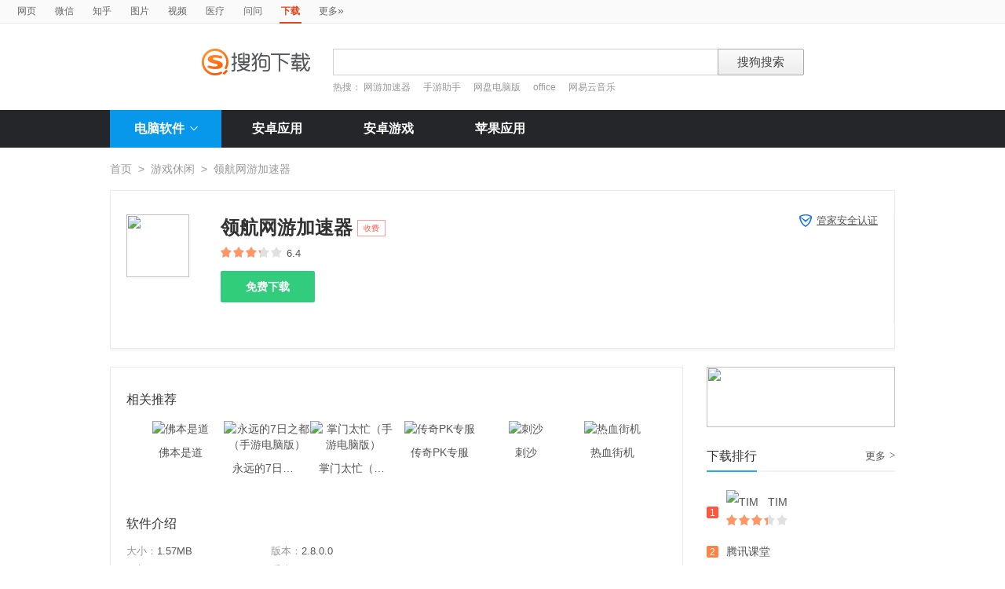

--- FILE ---
content_type: text/html; charset=UTF-8
request_url: https://xz.sogou.com/detail/34/5/8438299558056930763.html?uID=DF9EEF227780A20A00000000664D065B
body_size: 10696
content:
<!DOCTYPE HTML>

<html>
<head>
    <meta charset="utf-8">
    <meta name="viewport" content="width=device-width,initial-scale=1">
    <title>领航网游加速器下载_搜狗下载</title>
    <meta name="keywords" content="领航网游加速器,领航网游加速器下载,领航网游加速器官方下载" />
    <meta name="description" content="领航网游加速器是一款用于国内游戏和游戏官网加速服务的软件。租用多个运营商的服务器，采用流量监控、数据中转、加密通道等新一代网游加速技术，能更有效地为国服网游玩家和游戏工作室解决网游卡机、掉线、延时高、登录难等问题。正确使用方法：先登陆软件手动选择合适线路，即选择和游戏所在服务器相同网络的线路； 再连接成功后打开游戏或游戏官网即可加速。" />
    <link href="/static/css/frame.css" rel="stylesheet" type="text/css">
    <link href="/static/css/index.css?v=20231116" rel="stylesheet" type="text/css">
    <link href="/css/suggestion.css" rel="stylesheet" type="text/css"/>
    <script src="/js/jquery-1.11.1.min.js"></script>
    <script src="/js/jquery.cookie.js"></script>
    <script>var uigs_para = {pagetype:'detail'}</script>
    
<script>
/**
 * uigs日志上报
 * 页面定义uigs_para:
 * var uigs_para = {pagetype:'detail'};
 */

function getUigsCommonParams(isClick){
    const type = isClick?'cl':'pv';
    var imgurl = ['https://pb.sogou.com/',type,'.gif?uigs_productid=vs_web&vstype=xiazai&uigs_t='];
    imgurl.push((new Date()).getTime());
    if (typeof uigs_para != "undefined"){
        var obj = uigs_para;
        for (var prop in obj) {
            if (obj.hasOwnProperty(prop)) {
                imgurl.push("&"+prop + "=" + encodeURIComponent(obj[prop]));
            }
        }
    }
    return imgurl;
}

function uigs_pv(other){
    try{
        if (typeof uigs_para === "undefined"){
            return;
        }
        var imgurl = getUigsCommonParams();
        imgurl.push("&");
        imgurl.push(other||"");
        (new Image()).src = imgurl.join("");
    }catch(E){
    }
}

function uigs_cl(uigs_cl,other){
    try{
        if (typeof uigs_para === "undefined"){
            return;
        }
        var imgurl = getUigsCommonParams(true);
        imgurl.push("&uigs_cl=",uigs_cl);
        imgurl.push("&");
        imgurl.push(other||"");
        (new Image()).src = imgurl.join("");
    }catch(E){
    }
}

function uigsClick(element){
    var $this = $(element);
    var uigs = $this.attr('uigs');
    if(uigs){
        uigs_cl(uigs);
    }
}

$(function(){
    uigs_pv();

    $('body').on('click','a,[uigs]',function() {
        uigsClick(this);
    });
});
</script>
    <script type="text/javascript" src="/js/common.js"></script>
    <script type="text/javascript" src="https://dlweb.sogoucdn.com/vr/js/sogoudownloadinterface.0602.js"></script>

    <style>
    .process-bar {
    	background: #2fc276 !important;
    }
    
    </style>
</head>

<body>

<head>
	<!--[if lte IE 6]><link href="/static/css/index_ie6.css" rel="stylesheet" type="text/css"><![endif]-->
</head>
<style>
    .suggestion  { text-align: left; }
    .nobg , .suglist{width:598px;}   /*宽度修改*/
    .topnav {
        width: 580px;
    }
</style>
<div class="searchnav">
    <ul class="topnav">
        
                <li><a onclick="s0(this,'query')" search="http://www.sogou.com/web?uID=4CD1BF125B51A20B000000006962ED97" href="http://www.sogou.com">网页</a></li>
                <li><a onclick="s0(this,'query')" search="http://weixin.sogou.com/weixin?uID=4CD1BF125B51A20B000000006962ED97" href="http://weixin.sogou.com">微信</a></li>
                <li><a href="http://zhihu.sogou.com?uID=4CD1BF125B51A20B000000006962ED97">知乎</a></li>
                <li><a onclick="s0(this,'query')" search="http://pic.sogou.com/pics?uID=4CD1BF125B51A20B000000006962ED97" href="http://pic.sogou.com/">图片</a></li>
                <li><a onclick="s0(this,'query')" search="http://v.sogou.com/v?uID=4CD1BF125B51A20B000000006962ED97" href="http://v.sogou.com/">视频</a></li>
                <li><a onclick="s0(this,'query')" search="https://www.sogou.com/web?m2web=mingyi.sogou.com&ie=utf8&uID=4CD1BF125B51A20B000000006962ED97" href="https://mingyi.sogou.com/">医疗</a></li>

                        <li><a href="http://wenwen.sogou.com" target="_blank">问问</a></li>
                    
                <li class="cur">下载</li>
                <li><a href="http://www.sogou.com/docs/more.htm">更多<span class="topraquo">&raquo;</span></a></li>
            
    </ul>
</div>
<div class="header" style="height:78px;z-index:99998;">
    <div class="searchbox">
        <a href="http://xiazai.sogou.com/" class='logo'><img src="/static/images/logo.png" srcset="/static/images/logo@2x.png 2x" alt="搜狗下载"></a>
        <form action="/search" method="get" class="searchform" name="searchForm" id="searchForm" onsubmit="checkForm()" style="position: relative;">
            <input name="uID" type="hidden" id="uid"  value="4CD1BF125B51A20B000000006962ED97">
            <input name="euid" type="hidden" id="euid"  value="">
            <input name="w" type="hidden" id="w"  value="">
            <div class="querybox">
                <div class="qborder"><input type="text" name="query" id="query" class="query" autocomplete="off" value=""></div>
            </div>
            <div class="sbtn1"><input type="submit" value="搜狗搜索"></div>
            <div id="_suggestion" class="suggestion nobg" style="left: 0px; top: 32px; display: none; z-index:999999;">
                <div class="suginner">
                    <ul class="suglist"></ul>
                </div>
            </div>
            
                <div class="hotwords">热搜：
                    
                        <a href="/search?uID=4CD1BF125B51A20B000000006962ED97&query=网游加速器&w=1996&euid=">网游加速器</a>
                    
                        <a href="/search?uID=4CD1BF125B51A20B000000006962ED97&query=手游助手&w=1996&euid=">手游助手</a>
                    
                        <a href="/search?uID=4CD1BF125B51A20B000000006962ED97&query=网盘电脑版&w=1996&euid=">网盘电脑版</a>
                    
                        <a href="/search?uID=4CD1BF125B51A20B000000006962ED97&query=office&w=1996&euid=">office</a>
                    
                        <a href="/search?uID=4CD1BF125B51A20B000000006962ED97&query=网易云音乐&w=1996&euid=">网易云音乐</a>
                    
                </div>
            
        </form>
    </div>
</div>

<div class="navbox_wrap">
    <div class="navbox">
        <ul>
            <li class="nav_pc" id="subNavBtn">
                <a href="/category/%E8%81%94%E7%BB%9C%E6%B2%9F%E9%80%9A/1.html?uID=4CD1BF125B51A20B000000006962ED97&amp;w=2299" class="nav_item nav_item_cur">电脑软件<i class="nav_arrow"></i></a>
                <div class="sub_nav_wrap" id="subNav">
                    <div class="sub_nav">
                        <div class="sub_nav_inner nav_box">
                            <a uigs="sort_PC" href="/category/%E8%81%94%E7%BB%9C%E6%B2%9F%E9%80%9A/1.html?uID=4CD1BF125B51A20B000000006962ED97&amp;w=2299"><i class="nav_icon_communicate"></i>联络沟通</a>
                            <a uigs="sort_PC" href="/category/%E8%BE%93%E5%85%A5%E6%B3%95/2.html?uID=4CD1BF125B51A20B000000006962ED97&amp;w=2299"><i class="nav_icon_inputmethod"></i>输 入 法</a>
                            <a uigs="sort_PC" href="/category/%E8%A7%86%E9%A2%91%E6%92%AD%E6%94%BE/3.html?uID=4CD1BF125B51A20B000000006962ED97&amp;w=2299"><i class="nav_icon_vedio"></i>视频播放</a>
                            <a uigs="sort_PC" href="/category/%E9%9F%B3%E9%A2%91%E6%92%AD%E6%94%BE/4.html?uID=4CD1BF125B51A20B000000006962ED97&amp;w=2299"><i class="nav_icon_audio"></i>音频播放</a>
                            <a uigs="sort_PC" href="/category/%E6%B8%B8%E6%88%8F%E4%BC%91%E9%97%B2/5.html?uID=4CD1BF125B51A20B000000006962ED97&amp;w=2299"><i class="nav_icon_game"></i>游戏休闲</a>
                            <a uigs="sort_PC" href="/category/%E5%8A%9E%E5%85%AC%E5%AD%A6%E4%B9%A0/6.html?uID=4CD1BF125B51A20B000000006962ED97&amp;w=2299"><i class="nav_icon_officelearn"></i>办公学习</a>
                            <a uigs="sort_PC" href="/category/%E7%BD%91%E7%BB%9C%E4%B8%8B%E8%BD%BD/7.html?uID=4CD1BF125B51A20B000000006962ED97&amp;w=2299"><i class="nav_icon_download"></i>网络下载</a>
                            <a uigs="sort_PC" href="/category/%E6%B5%8F%E8%A7%88%E5%99%A8/8.html?uID=4CD1BF125B51A20B000000006962ED97&amp;w=2299"><i class="nav_icon_browser"></i>浏 览 器</a>
                            <a uigs="sort_PC" href="/category/%E7%BD%91%E7%BB%9C%E5%BA%94%E7%94%A8/9.html?uID=4CD1BF125B51A20B000000006962ED97&amp;w=2299"><i class="nav_icon_networkapp"></i>网络应用</a>
                            <a uigs="sort_PC" href="/category/%E5%9B%BE%E7%89%87%E5%B7%A5%E5%85%B7/10.html?uID=4CD1BF125B51A20B000000006962ED97&amp;w=2299"><i class="nav_icon_imagetool"></i>图片工具</a>
                            <a uigs="sort_PC" href="/category/%E6%A1%8C%E9%9D%A2%E4%B8%BB%E9%A2%98/11.html?uID=4CD1BF125B51A20B000000006962ED97&amp;w=2299"><i class="nav_icon_deskoptheme"></i>桌面主题</a>
                            <a uigs="sort_PC" href="/category/%E5%AE%89%E5%85%A8%E9%98%B2%E6%8A%A4/12.html?uID=4CD1BF125B51A20B000000006962ED97&amp;w=2299"><i class="nav_icon_secure"></i>安全防护</a>
                            <a uigs="sort_PC" href="/category/%E7%B3%BB%E7%BB%9F%E5%B7%A5%E5%85%B7/13.html?uID=4CD1BF125B51A20B000000006962ED97&amp;w=2299"><i class="nav_icon_systemtool"></i>系统工具</a>
                            <a uigs="sort_PC" href="/category/%E5%8E%8B%E7%BC%A9%E5%88%BB%E5%BD%95/14.html?uID=4CD1BF125B51A20B000000006962ED97&amp;w=2299"><i class="nav_icon_compression"></i>压缩刻录</a>
                            <a uigs="sort_PC" href="/category/%E9%A9%B1%E5%8A%A8%E8%A1%A5%E4%B8%81/15.html?uID=4CD1BF125B51A20B000000006962ED97&amp;w=2299"><i class="nav_icon_driver"></i>驱动补丁</a>
                            <a uigs="sort_PC" href="/category/%E5%BC%80%E5%8F%91%E5%B7%A5%E5%85%B7/16.html?uID=4CD1BF125B51A20B000000006962ED97&amp;w=2299"><i class="nav_icon_devtool"></i>开发工具</a>
                            <a uigs="sort_PC" href="/category/%E8%82%A1%E7%A5%A8%E7%BD%91%E9%93%B6/17.html?uID=4CD1BF125B51A20B000000006962ED97&amp;w=2299"><i class="nav_icon_stock"></i>股票网银</a>
                            <a uigs="sort_PC" href="/category/%E5%AA%92%E4%BD%93%E7%BC%96%E8%BE%91/18.html?uID=4CD1BF125B51A20B000000006962ED97&amp;w=2299"><i class="nav_icon_mediaeditor"></i>媒体编辑</a>
                        </div>
                    </div>
                </div>
            </li>
            <li><a href="http://as.sogou.com/catlist?pid=34&cid=49&uID=4CD1BF125B51A20B000000006962ED97" class="nav_item">安卓应用</a></li>
            <li><a href="http://as.sogou.com/catlist?pid=17&cid=31&uID=4CD1BF125B51A20B000000006962ED97" class="nav_item">安卓游戏</a></li>
            <li><a href="http://as.sogou.com/ios?uID=4CD1BF125B51A20B000000006962ED97" class="nav_item">苹果应用</a></li>
        </ul>
    </div>
</div>
<script type="text/javascript">
    var highlight_li = -1;
    var suggLis;
    var _url = "/search?uID=4CD1BF125B51A20B000000006962ED97&query=";
    var default_query = "";

    $(document).ready(function(){
        if($('#query').val()==""){
            $('#query').focus();
        }


    })

    $('#reset').click(function() {
        $(this).hide();
        $('#query').val("");
        $('#query').focus();
    });
    //IE和firefox
    if(navigator.userAgent.toLowerCase().indexOf('msie')>0 || navigator.userAgent.toLowerCase().indexOf('firefox')>0){
        $('#query').bind('keyup',function(event){
            if(event.keyCode != "9" && event.keyCode != "38" && event.keyCode!='40') {
                input_suggest();
            }
        });
    }else{
        $("#query").on('input',function(e){
            input_suggest();
        });
    }

    $("#query").on('focus',function(e){
        input_suggest();
    });

    $("#query").on('blur',function(e){
        if(e.target.id!='query' && e.target.className.indexOf("slide")<0){
            $("#_suggestion").hide();
        }
    });
    var input_suggest = function(){
        value = $('#query').val();
        $.ajax({
            type:"get",
            url:"/getSuggestion",
            dataType:"json",
            async:false,
            data:{query:value},
            success:function(data){
                if(data.success && data.list.length>0){
                    var _html = "";
                    for(var i = 0 ; i<10 && i < data.list.length;i++){
                        var _text = data.list[i]
                        if(_text=='' || _text==undefined){
                            continue
                        }
                        if(_text.length>30){
                            _text = _text.substring(0,30);
                        }
                        var _text = data.list[i];
                        _html += "<li>"
                        if(_text.indexOf(value)==0){
                            _text = _text.substring(value.length,_text.length);
                            _html += value+"<strong>"+_text+"</strong>"
                        }else{
                            _html += _text
                        }
                        _html += "</li>"
                    }
                    $("#_suggestion div ul").html(_html);
                    $("#_suggestion div ul li").each(function(){
                        $(this).on("click",function(){
                            window.location.href=_url+encodeURIComponent($(this).text())+"&w=2042";
                        });
                    });
                    $("#_suggestion").show();
                    suggLis = $("#_suggestion div ul li");
                    highlight_li = -1;
                    hoverFunc('#_suggestion div ul li', 'cur');
                }else{
                    $("#_suggestion").hide();
                }
            },
            error:function(){}
        });
    };
    function stopEvent(evt){
        if(evt.preventDefault){
            evt.preventDefault()
        }
        evt.cancelBubble=true;
        return evt.returnValue=false
    }
    //keydown的处理
    function keydown(evt){
        evt = evt||window.event;
        if (evt.keyCode == 27){ //Esc
            $("#_suggestion").hide();
            return stopEvent(evt);
        }else if(evt.keyCode == 13){ //Enter
        }else{
            if($("#_suggestion").css("display")=="block"){
                if (evt.keyCode == 38){
                    upKey();
                    return stopEvent(evt);
                }else if (evt.keyCode == 9 || evt.keyCode == 40){
                    downKey();
                    return stopEvent(evt);
                }
            }else{
                if ((evt.keyCode == 38)||(evt.keyCode == 40)){
                    highlight_li = -1;
                    clearHighlight();
                    $("#_suggestion").show();
                }
            }
        }
    }
    $(document).click(function(e){
        if(e.target.id!='query' && e.target.className.indexOf("slide")<0){
            $("#_suggestion").hide();
        }
    });
    $(document).bind('keydown',function(event){
        keydown(event);
    });


    function highlight(){
        clearHighlight();
        if(highlight_li>=0){
            suggLis[highlight_li].className="cur";
            $("#query").val($(suggLis[highlight_li]).text());
            $("#w").val("2042")
        }else{
            $("#query").val(default_query);
        }
    }
    function clearHighlight(){
        for(var i=0;i<suggLis.length;i++){
            suggLis[i].className="";
        }
    }

    function upKey(){
        clearHighlight();
        highlight_li--;
        if(highlight_li==-2){
            highlight_li=Math.min(suggLis.length,10)-1
        }
        highlight()
    }

    function downKey(){
        clearHighlight();
        highlight_li++;
        if(highlight_li==Math.min(suggLis.length,10)){
            highlight_li=-1
        }
        highlight()
    }
    function hoverFunc(select, css){
        $(select).hover(
                function(){
                    $(this).addClass(css);
                },
                function(){
                    $(this).removeClass(css);
                }
        )
    }

    function s0(o,key){
        var _input=$("#query").val();
        if(_input.length>0){
            var h = $(o).attr("search");
            h+="&"+key+"="+encodeURIComponent(_input);
            $(o).attr("href",h);
        }
    }
    function s(o){
        var _input=$("#query").val();
        if(_input.length>0){
            var h = $(o).attr("search");
            h+="&query="+encodeURIComponent(_input);
            $(o).attr("href",h);
        }
    }
    function s2(o){
        var _input=$("#query").val();
        if(_input.length>0){
            var h = $(o).attr("search");
            h+="&kw="+encodeURIComponent(_input);
            $(o).attr("href",h);
        }
    }

    function s3(o){
        var _input=$("#query").val();
        if(_input.length>0){
            var h = $(o).attr("search");
            h+="&sp="+encodeURIComponent(_input);
            $(o).attr("href",h);
        }
    }

    function s4(o){
        var _input=$("#query").val();
        if(_input.length>0){
            var h = $(o).attr("search");
            h+="&w="+encodeURIComponent(_input);
            $(o).attr("href",h);
        }
    }
    function checkForm(){
        var _input=$("#query").val();
        if(_input.length>40){
            _input = _input.substring(0,40);
            $("#query").val(_input);
        }
    }

    var url = "/WEB-INF/views/detail.jsp";
    if(url.match("index")) {
        $('#li_index').addClass("cur");
    } else if(url.match("ranking")) {
        $('#li_rank').addClass("cur");
    }else if(url.match("topicList")) {
        $('#li_topic').addClass("cur");
    }else if(url.match("clinic")) {
        $('#li_clinic').addClass("cur");
    }
</script>
<div class="wrap">
    
    <div class="location">
        <a href="/index.html?uID=4CD1BF125B51A20B000000006962ED97">首页</a><span>&gt;</span><a href="/category/%E6%B8%B8%E6%88%8F%E4%BC%91%E9%97%B2/5.html?uID=4CD1BF125B51A20B000000006962ED97&amp;w=2299">游戏休闲</a><span>&gt;</span>领航网游加速器
    </div>
    <div class="soft_detail_wrap">
        <!--如果没有detail_r内容class添加detail_box_no_r-->
        <!--如果图标显示为小图标80*80，class添加detail_box_s_img-->
        
        <div class="soft_detail_box detail_box_no_r">
            
            <div class="detail_l">
                
                        <img src="https://img03.sogoucdn.com/v2/thumb/resize/w/80/h/80?appid=100520147&url=http%3A%2F%2Fpc3.gtimg.com%2Fsoftmgr%2Flogo%2F48%2F25327_48_1546999391.png" height="80" width="80">
                    
                <div class="soft_detail_info">
                    <strong class="soft_name">领航网游加速器<i class="red">收费</i>
                    </strong>
                    <span class="star_wrap">
                        <i class="star" style="width:64%"></i>
                    </span>
                    <span class="num">6.4</span>
                    
                    <div class="btns_box">
                        <input type="hidden" value="8438299558056930763" id="docid" />
                        <input type="hidden" value="" id="softId" />



                        <a id="detail_normaldown" target="_blank" href="https://xiazai.sogou.com/comm/redir?softdown=1&amp;u=5M778mNuk-IR5IpbEw6j9YpS1Wc4Ved3WXa85rh1XgyheSu4KSc873XX-0eLlV_4ih0mY2nu7v_PfPK06q2nU1OSNvUPh8J-oO5koICTuQOVaQV36m8XUwDnxvyjCrmDYWCpkDN0CEiS5mxV4Nz15XXmmtomLEANUL8lNeiCi957tMWHtl21HgVEenA7YInu&amp;pcid=8438299558056930763&amp;fr=xiazai&amp;w=2519&amp;source=tencent" class="super_btn" title="下载领航网游加速器" uigs="download_PC">
                            免费下载
                        </a>

                    </div>


                </div>
                <span class="security_tip">
                    
                            <a href="/detail/34/12/5632829225944923461.html?uID=4CD1BF125B51A20B000000006962ED97&amp;w=2459" style="text-decoration: underline"><i class="security_icon_02"></i>管家安全认证</a>
                        
                </span>
            </div>
        </div>
    </div>

    <div class="main_box">

        <div class="main_box_l">

            <div class="soft_detail_con">
                <h3 class="detail_tit">相关推荐</h3>
                <div id="detail_jingpintuijian" class="soft_recmmend_wrap">
                    <div class="soft_recommend_box">
                        <div class="soft_icon_list" style="width:10000px;left:0;">
                            
                                            <div class="soft_icon_item beforeSoft">
                                                <a href="/detail/34/5/1983921411147203808.html?uID=4CD1BF125B51A20B000000006962ED97&amp;w=2111" title="佛本是道"><img src="https://img03.sogoucdn.com/v2/thumb/resize/w/56/h/56?appid=100520147&url=http%3A%2F%2Fpc3.gtimg.com%2Fsoftmgr%2Flogo%2F48%2F21799_48_1435201611.png" height="56" width="56" alt="佛本是道"></a>
                                                <span class="soft_name">佛本是道</span>
                                                <span class="download_btn"><a href="https://xiazai.sogou.com/comm/redir?softdown=1&amp;u=5M778mNuk-IR5IpbEw6j9YpS1Wc4Ved3WXa85rh1XgyheSu4KSc873XX-0eLlV_4ih0mY2nu7v_PfPK06q2nU1OSNvUPh8J-oO5koICTuQOVaQV36m8XUwDnxvyjCrmDYWCpkDN0CEiS5mxV4Nz15XXmmtomLEANUL8lNeiCi957tMWHtl21HgVEenA7YInu&amp;pcid=8438299558056930763&amp;fr=xiazai&amp;w=2519&amp;source=tencent">下载</a></span>
                                            </div>
                                        
                                            <div class="soft_icon_item beforeSoft">
                                                <a href="/detail/34/5/3939911142317151748.html?uID=4CD1BF125B51A20B000000006962ED97&amp;w=2111" title="永远的7日之都（手游电脑版）"><img src="https://img03.sogoucdn.com/v2/thumb/resize/w/56/h/56?appid=100520147&url=http%3A%2F%2Fpc3.gtimg.com%2Fsoftmgr%2Flogo%2F48%2F23956_48_1513146717.png" height="56" width="56" alt="永远的7日之都（手游电脑版）"></a>
                                                <span class="soft_name">永远的7日之都（手游电脑版）</span>
                                                <span class="download_btn"><a href="https://xiazai.sogou.com/comm/redir?softdown=1&amp;u=5M778mNuk-IR5IpbEw6j9YpS1Wc4Ved3WXa85rh1XgyheSu4KSc873XX-0eLlV_4ih0mY2nu7v_PfPK06q2nU1OSNvUPh8J-oO5koICTuQOVaQV36m8XUwDnxvyjCrmDYWCpkDN0CEiS5mxV4Nz15XXmmtomLEANUL8lNeiCi957tMWHtl21HgVEenA7YInu&amp;pcid=8438299558056930763&amp;fr=xiazai&amp;w=2519&amp;source=tencent">下载</a></span>
                                            </div>
                                        
                                            <div class="soft_icon_item beforeSoft">
                                                <a href="/detail/34/5/-6644835533996651308.html?uID=4CD1BF125B51A20B000000006962ED97&amp;w=2111" title="掌门太忙（手游电脑版）"><img src="https://img03.sogoucdn.com/v2/thumb/resize/w/56/h/56?appid=100520147&url=http%3A%2F%2Fpc3.gtimg.com%2Fsoftmgr%2Flogo%2F48%2F26617_48_1596765976.png" height="56" width="56" alt="掌门太忙（手游电脑版）"></a>
                                                <span class="soft_name">掌门太忙（手游电脑版）</span>
                                                <span class="download_btn"><a href="https://xiazai.sogou.com/comm/redir?softdown=1&amp;u=5M778mNuk-IR5IpbEw6j9YpS1Wc4Ved3WXa85rh1XgyheSu4KSc873XX-0eLlV_4ih0mY2nu7v_PfPK06q2nU1OSNvUPh8J-oO5koICTuQOVaQV36m8XUwDnxvyjCrmDYWCpkDN0CEiS5mxV4Nz15XXmmtomLEANUL8lNeiCi957tMWHtl21HgVEenA7YInu&amp;pcid=8438299558056930763&amp;fr=xiazai&amp;w=2519&amp;source=tencent">下载</a></span>
                                            </div>
                                        
                                            <div class="soft_icon_item beforeSoft">
                                                <a href="/detail/34/5/-7546422729579930744.html?uID=4CD1BF125B51A20B000000006962ED97&amp;w=2111" title="传奇PK专服"><img src="https://img03.sogoucdn.com/v2/thumb/resize/w/56/h/56?appid=100520147&url=http%3A%2F%2Fpc3.gtimg.com%2Fsoftmgr%2Flogo%2F48%2F24208_48_1520841170.png" height="56" width="56" alt="传奇PK专服"></a>
                                                <span class="soft_name">传奇PK专服</span>
                                                <span class="download_btn"><a href="https://xiazai.sogou.com/comm/redir?softdown=1&amp;u=5M778mNuk-IR5IpbEw6j9YpS1Wc4Ved3WXa85rh1XgyheSu4KSc873XX-0eLlV_4ih0mY2nu7v_PfPK06q2nU1OSNvUPh8J-oO5koICTuQOVaQV36m8XUwDnxvyjCrmDYWCpkDN0CEiS5mxV4Nz15XXmmtomLEANUL8lNeiCi957tMWHtl21HgVEenA7YInu&amp;pcid=8438299558056930763&amp;fr=xiazai&amp;w=2519&amp;source=tencent">下载</a></span>
                                            </div>
                                        
                                            <div class="soft_icon_item beforeSoft">
                                                <a href="/detail/34/5/950293936961946100.html?uID=4CD1BF125B51A20B000000006962ED97&amp;w=2111" title="刺沙"><img src="https://img03.sogoucdn.com/v2/thumb/resize/w/56/h/56?appid=100520147&url=http%3A%2F%2Fpc3.gtimg.com%2Fsoftmgr%2Flogo%2F48%2F23919_48_1512629251.png" height="56" width="56" alt="刺沙"></a>
                                                <span class="soft_name">刺沙</span>
                                                <span class="download_btn"><a href="https://xiazai.sogou.com/comm/redir?softdown=1&amp;u=5M778mNuk-IR5IpbEw6j9YpS1Wc4Ved3WXa85rh1XgyheSu4KSc873XX-0eLlV_4ih0mY2nu7v_PfPK06q2nU1OSNvUPh8J-oO5koICTuQOVaQV36m8XUwDnxvyjCrmDYWCpkDN0CEiS5mxV4Nz15XXmmtomLEANUL8lNeiCi957tMWHtl21HgVEenA7YInu&amp;pcid=8438299558056930763&amp;fr=xiazai&amp;w=2519&amp;source=tencent">下载</a></span>
                                            </div>
                                        
                                            <div class="soft_icon_item beforeSoft">
                                                <a href="/detail/34/5/6757136954369532612.html?uID=4CD1BF125B51A20B000000006962ED97&amp;w=2111" title="热血街机"><img src="https://img03.sogoucdn.com/v2/thumb/resize/w/56/h/56?appid=100520147&url=http%3A%2F%2Fpc3.gtimg.com%2Fsoftmgr%2Flogo%2F48%2F21938_48_1439796783.png" height="56" width="56" alt="热血街机"></a>
                                                <span class="soft_name">热血街机</span>
                                                <span class="download_btn"><a href="https://xiazai.sogou.com/comm/redir?softdown=1&amp;u=5M778mNuk-IR5IpbEw6j9YpS1Wc4Ved3WXa85rh1XgyheSu4KSc873XX-0eLlV_4ih0mY2nu7v_PfPK06q2nU1OSNvUPh8J-oO5koICTuQOVaQV36m8XUwDnxvyjCrmDYWCpkDN0CEiS5mxV4Nz15XXmmtomLEANUL8lNeiCi957tMWHtl21HgVEenA7YInu&amp;pcid=8438299558056930763&amp;fr=xiazai&amp;w=2519&amp;source=tencent">下载</a></span>
                                            </div>
                                        
                                            <div class="soft_icon_item afterSoft" style="display: none">
                                                <a href="/detail/34/5/-904328093404548378.html?uID=4CD1BF125B51A20B000000006962ED97&amp;w=2111" title="崩坏3（手游电脑版）"><img src="https://img03.sogoucdn.com/v2/thumb/resize/w/56/h/56?appid=100520147&url=http%3A%2F%2Fpc3.gtimg.com%2Fsoftmgr%2Flogo%2F48%2F23047_48_1476418602.png" height="56" width="56" alt="崩坏3（手游电脑版）"></a>
                                                <span class="soft_name">崩坏3（手游电脑版）</span>
                                                <span class="download_btn"><a href="https://xiazai.sogou.com/comm/redir?softdown=1&amp;u=5M778mNuk-IR5IpbEw6j9YpS1Wc4Ved3WXa85rh1XgyheSu4KSc873XX-0eLlV_4ih0mY2nu7v_PfPK06q2nU1OSNvUPh8J-oO5koICTuQOVaQV36m8XUwDnxvyjCrmDYWCpkDN0CEiS5mxV4Nz15XXmmtomLEANUL8lNeiCi957tMWHtl21HgVEenA7YInu&amp;pcid=8438299558056930763&amp;dt=1&amp;w=2519&amp;source=tencent">下载</a></span>
                                            </div>
                                        
                                            <div class="soft_icon_item afterSoft" style="display: none">
                                                <a href="/detail/34/5/2319912377920987072.html?uID=4CD1BF125B51A20B000000006962ED97&amp;w=2111" title="一剑断念（手游电脑版）"><img src="https://img03.sogoucdn.com/v2/thumb/resize/w/56/h/56?appid=100520147&url=http%3A%2F%2Fpc3.gtimg.com%2Fsoftmgr%2Flogo%2F48%2F26134_48_1575254881.png" height="56" width="56" alt="一剑断念（手游电脑版）"></a>
                                                <span class="soft_name">一剑断念（手游电脑版）</span>
                                                <span class="download_btn"><a href="https://xiazai.sogou.com/comm/redir?softdown=1&amp;u=5M778mNuk-IR5IpbEw6j9YpS1Wc4Ved3WXa85rh1XgyheSu4KSc873XX-0eLlV_4ih0mY2nu7v_PfPK06q2nU1OSNvUPh8J-oO5koICTuQOVaQV36m8XUwDnxvyjCrmDYWCpkDN0CEiS5mxV4Nz15XXmmtomLEANUL8lNeiCi957tMWHtl21HgVEenA7YInu&amp;pcid=8438299558056930763&amp;dt=1&amp;w=2519&amp;source=tencent">下载</a></span>
                                            </div>
                                        
                                            <div class="soft_icon_item afterSoft" style="display: none">
                                                <a href="/detail/34/5/-8548289014831651322.html?uID=4CD1BF125B51A20B000000006962ED97&amp;w=2111" title="放开那三国3（手游电脑版）"><img src="https://img03.sogoucdn.com/v2/thumb/resize/w/56/h/56?appid=100520147&url=http%3A%2F%2Fpc3.gtimg.com%2Fsoftmgr%2Flogo%2F48%2F26565_48_1594896384.png" height="56" width="56" alt="放开那三国3（手游电脑版）"></a>
                                                <span class="soft_name">放开那三国3（手游电脑版）</span>
                                                <span class="download_btn"><a href="https://xiazai.sogou.com/comm/redir?softdown=1&amp;u=5M778mNuk-IR5IpbEw6j9YpS1Wc4Ved3WXa85rh1XgyheSu4KSc873XX-0eLlV_4ih0mY2nu7v_PfPK06q2nU1OSNvUPh8J-oO5koICTuQOVaQV36m8XUwDnxvyjCrmDYWCpkDN0CEiS5mxV4Nz15XXmmtomLEANUL8lNeiCi957tMWHtl21HgVEenA7YInu&amp;pcid=8438299558056930763&amp;dt=1&amp;w=2519&amp;source=tencent">下载</a></span>
                                            </div>
                                        
                                            <div class="soft_icon_item afterSoft" style="display: none">
                                                <a href="/detail/34/5/-2935088759974901883.html?uID=4CD1BF125B51A20B000000006962ED97&amp;w=2111" title="风之剑舞（手游电脑版）"><img src="https://img03.sogoucdn.com/v2/thumb/resize/w/56/h/56?appid=100520147&url=http%3A%2F%2Fpc3.gtimg.com%2Fsoftmgr%2Flogo%2F48%2F24029_48_1515401526.png" height="56" width="56" alt="风之剑舞（手游电脑版）"></a>
                                                <span class="soft_name">风之剑舞（手游电脑版）</span>
                                                <span class="download_btn"><a href="https://xiazai.sogou.com/comm/redir?softdown=1&amp;u=5M778mNuk-IR5IpbEw6j9YpS1Wc4Ved3WXa85rh1XgyheSu4KSc873XX-0eLlV_4ih0mY2nu7v_PfPK06q2nU1OSNvUPh8J-oO5koICTuQOVaQV36m8XUwDnxvyjCrmDYWCpkDN0CEiS5mxV4Nz15XXmmtomLEANUL8lNeiCi957tMWHtl21HgVEenA7YInu&amp;pcid=8438299558056930763&amp;dt=1&amp;w=2519&amp;source=tencent">下载</a></span>
                                            </div>
                                        
                                            <div class="soft_icon_item afterSoft" style="display: none">
                                                <a href="/detail/34/5/-4614954768870193615.html?uID=4CD1BF125B51A20B000000006962ED97&amp;w=2111" title="约战：精灵再临（手游电脑版）"><img src="https://img03.sogoucdn.com/v2/thumb/resize/w/56/h/56?appid=100520147&url=http%3A%2F%2Fpc3.gtimg.com%2Fsoftmgr%2Flogo%2F48%2F24956_48_1537511726.png" height="56" width="56" alt="约战：精灵再临（手游电脑版）"></a>
                                                <span class="soft_name">约战：精灵再临（手游电脑版）</span>
                                                <span class="download_btn"><a href="https://xiazai.sogou.com/comm/redir?softdown=1&amp;u=5M778mNuk-IR5IpbEw6j9YpS1Wc4Ved3WXa85rh1XgyheSu4KSc873XX-0eLlV_4ih0mY2nu7v_PfPK06q2nU1OSNvUPh8J-oO5koICTuQOVaQV36m8XUwDnxvyjCrmDYWCpkDN0CEiS5mxV4Nz15XXmmtomLEANUL8lNeiCi957tMWHtl21HgVEenA7YInu&amp;pcid=8438299558056930763&amp;dt=1&amp;w=2519&amp;source=tencent">下载</a></span>
                                            </div>
                                        
                                            <div class="soft_icon_item afterSoft" style="display: none">
                                                <a href="/detail/34/5/-1627445018269146506.html?uID=4CD1BF125B51A20B000000006962ED97&amp;w=2111" title="食物语（手游电脑版）"><img src="https://img03.sogoucdn.com/v2/thumb/resize/w/56/h/56?appid=100520147&url=http%3A%2F%2Fpc3.gtimg.com%2Fsoftmgr%2Flogo%2F48%2F25869_48_1567478008.png" height="56" width="56" alt="食物语（手游电脑版）"></a>
                                                <span class="soft_name">食物语（手游电脑版）</span>
                                                <span class="download_btn"><a href="https://xiazai.sogou.com/comm/redir?softdown=1&amp;u=5M778mNuk-IR5IpbEw6j9YpS1Wc4Ved3WXa85rh1XgyheSu4KSc873XX-0eLlV_4ih0mY2nu7v_PfPK06q2nU1OSNvUPh8J-oO5koICTuQOVaQV36m8XUwDnxvyjCrmDYWCpkDN0CEiS5mxV4Nz15XXmmtomLEANUL8lNeiCi957tMWHtl21HgVEenA7YInu&amp;pcid=8438299558056930763&amp;dt=1&amp;w=2519&amp;source=tencent">下载</a></span>
                                            </div>
                                        
                        </div>
                    </div>
                    <a href="javascript:void(0)" id="slide-btn2-left" class="icon page_btn pre_page" style="display: none">&#xea1c;</a>
                    <a href="javascript:void(0)" id="slide-btn2-right" class="icon page_btn next_page" style="display: none">&#xea1d;</a>
                </div>
                <h3 class="detail_tit">软件介绍</h3>
                <div class="soft_intro_info">
                    <span class="info_size"><i>大小：</i>1.57MB</span>
                    <span class="info_version"><i>版本：</i>2.8.0.0</span>
                    <span class="info_date"><i>更新：</i>2019-09-05</span>
                    <span class="info_system"><i>系统：</i>winxp / vista / win7 / win8 / win8_1 / win10 / win11 </span>
                </div>
                <div class="soft_intro_txt">
                    <p class="intro_website">官网 <a href="http://www.linghang520.com/" target="_blank">http://www.linghang520.com/</a></p>
                    <p class="intro_article">
                        <span id="short-desc">领航网游加速器是一款用于国内游戏和游戏官网加速服务的软件。租用多个运营商的服务器，采用流量监控、数据中转、加密通道等新一代网游加速技术，能更有效地为国服网游玩家和游戏工作室解决网游卡机、掉线、延时高、登...</span>
                        <a id="link-more" href="javascript:void(0)"  class="fold_btn">展开<i class="arrow"></i></a>
                    </p>
                </div>
                <!--图片轮播 begin-->
                
                <div class="slide_box" id="slideBox" href=''>
                    
                        <div class="slide_img_b">
                            <a href="javascript:void(0)" target="_blank"><img src="https://img03.sogoucdn.com/v2/thumb/resize/w/280/h/280?appid=100520147&url=http%3A%2F%2Fpc1.gtimg.com%2Fsoftmgr%2Fimage%2Fv3%2F05%2F673E968C1F6DEFB0E7E1E3CB420B44091D299681.png"><span class="cover"></span></a>
                        </div>
                    
                        <div class="slide_img_b">
                            <a href="javascript:void(0)" target="_blank"><img src="https://img03.sogoucdn.com/v2/thumb/resize/w/280/h/280?appid=100520147&url=http%3A%2F%2Fpc1.gtimg.com%2Fsoftmgr%2Fimage%2Fv3%2F05%2F6F92846EE5D6A5171F2C6593DCB715FA8113514D.png"><span class="cover"></span></a>
                        </div>
                    
                        <div class="slide_img_b">
                            <a href="javascript:void(0)" target="_blank"><img src="https://img03.sogoucdn.com/v2/thumb/resize/w/280/h/280?appid=100520147&url=http%3A%2F%2Fpc1.gtimg.com%2Fsoftmgr%2Fimage%2Fv3%2F03%2FC7F553A33A350574E719074BF22393DD6D148AB9.png"><span class="cover"></span></a>
                        </div>
                    
                </div>
                
                <!--图片轮播 end-->
                <div class="from_info">来源：
                    <a href="https://guanjia.qq.com" target="_blank">腾讯电脑管家</a>
                </div>
            </div>
            
        </div>

        <div class="main_box_r">
            
                    <div class="special_rec_img">
                        <a href="/topicDetail/389.html?uID=4CD1BF125B51A20B000000006962ED97&amp;w=2458"><img src="https://img03.sogoucdn.com/v2/thumb/resize/w/240/h/77?appid=100520147&url=http%3A%2F%2Fimg04.sogoucdn.com%2Fapp%2Fa%2F10190001%2F711416559671019" height="77" width="240"></a>
                    </div>
                
            <div class="download_bang_box">
                <div class="title">
                    <h3>下载排行</h3>
                    
                    <span class="tit_info">
                        <a href="/ranking.html?uID=4CD1BF125B51A20B000000006962ED97">更多<i class="arrow">&gt;</i></a>
                    </span>
                </div>

                <div class="download_bang" id="downloadBang">
                    
                        <div class="bang_item bang_item_hover">
                            
                                    <span class="num num_01">1</span>
                                
                            <a href="/detail/34/0/5622324423116744740.html?uID=4CD1BF125B51A20B000000006962ED97" class="img_b"><img src="https://img03.sogoucdn.com/v2/thumb/resize/w/56/h/56?appid=100520147&url=http%3A%2F%2Fdl.app.sogou.com%2Fpc_logo%2F5622324423116744740.png" height="56" width="56" alt="TIM"></a>
                            <span class="soft_name"><a href="/detail/34/0/5622324423116744740.html?uID=4CD1BF125B51A20B000000006962ED97">TIM</a></span>
                        <span class="star_wrap">
                            <i class="star" style="width:66%"></i>
                        </span>

                        </div>
                    
                        <div class="bang_item ">
                            
                                    <span class="num num_02">2</span>
                                
                            <a href="/detail/34/0/7769400539401234250.html?uID=4CD1BF125B51A20B000000006962ED97" class="img_b"><img src="https://img03.sogoucdn.com/v2/thumb/resize/w/56/h/56?appid=100520147&url=https%3A%2F%2Fcu003.www.duba.net%2Fduba%2Ftools%2Fdubatools%2Fsoftmgricon%2F70007278.png" height="56" width="56" alt="腾讯课堂"></a>
                            <span class="soft_name"><a href="/detail/34/0/7769400539401234250.html?uID=4CD1BF125B51A20B000000006962ED97">腾讯课堂</a></span>
                        <span class="star_wrap">
                            <i class="star" style="width:65%"></i>
                        </span>

                        </div>
                    
                        <div class="bang_item ">
                            
                                    <span class="num num_03">3</span>
                                
                            <a href="/detail/34/0/676315563837238294.html?uID=4CD1BF125B51A20B000000006962ED97" class="img_b"><img src="https://img03.sogoucdn.com/v2/thumb/resize/w/56/h/56?appid=100520147&url=https%3A%2F%2Fcu003.www.duba.net%2Fduba%2Ftools%2Fdubatools%2Fsoftmgricon%2F70004701.png" height="56" width="56" alt="QQ导航"></a>
                            <span class="soft_name"><a href="/detail/34/0/676315563837238294.html?uID=4CD1BF125B51A20B000000006962ED97">QQ导航</a></span>
                        <span class="star_wrap">
                            <i class="star" style="width:65%"></i>
                        </span>

                        </div>
                    
                        <div class="bang_item ">
                            
                                    <span class="num">4</span>
                                
                            <a href="/detail/34/0/4871856506745242874.html?uID=4CD1BF125B51A20B000000006962ED97" class="img_b"><img src="https://img03.sogoucdn.com/v2/thumb/resize/w/56/h/56?appid=100520147&url=http%3A%2F%2Fdl.app.sogou.com%2Fpc_logo%2F4871856506745242874.png" height="56" width="56" alt="酷狗音乐"></a>
                            <span class="soft_name"><a href="/detail/34/0/4871856506745242874.html?uID=4CD1BF125B51A20B000000006962ED97">酷狗音乐</a></span>
                        <span class="star_wrap">
                            <i class="star" style="width:100%"></i>
                        </span>

                        </div>
                    
                        <div class="bang_item ">
                            
                                    <span class="num">5</span>
                                
                            <a href="/detail/34/18/-3230604409881581210.html?uID=4CD1BF125B51A20B000000006962ED97" class="img_b"><img src="https://img03.sogoucdn.com/v2/thumb/resize/w/56/h/56?appid=100520147&url=http%3A%2F%2Fdl.app.sogou.com%2Fpc_logo%2F-3230604409881581210.png" height="56" width="56" alt="爱奇艺PPS影音"></a>
                            <span class="soft_name"><a href="/detail/34/18/-3230604409881581210.html?uID=4CD1BF125B51A20B000000006962ED97">爱奇艺PPS影音</a></span>
                        <span class="star_wrap">
                            <i class="star" style="width:100%"></i>
                        </span>

                        </div>
                    
                        <div class="bang_item ">
                            
                                    <span class="num">6</span>
                                
                            <a href="/detail/34/0/-7654919934142823378.html?uID=4CD1BF125B51A20B000000006962ED97" class="img_b"><img src="https://img03.sogoucdn.com/v2/thumb/resize/w/56/h/56?appid=100520147&url=https%3A%2F%2Fcu003.www.duba.net%2Fduba%2Ftools%2Fdubatools%2Fsoftmgricon%2F60001738.png" height="56" width="56" alt="YY语音"></a>
                            <span class="soft_name"><a href="/detail/34/0/-7654919934142823378.html?uID=4CD1BF125B51A20B000000006962ED97">YY语音</a></span>
                        <span class="star_wrap">
                            <i class="star" style="width:78%"></i>
                        </span>

                        </div>
                    
                        <div class="bang_item ">
                            
                                    <span class="num">7</span>
                                
                            <a href="/detail/34/0/-6699374927030488929.html?uID=4CD1BF125B51A20B000000006962ED97" class="img_b"><img src="https://img03.sogoucdn.com/v2/thumb/resize/w/56/h/56?appid=100520147&url=http%3A%2F%2Fdl.app.sogou.com%2Fpc_logo%2F-6699374927030488929.png" height="56" width="56" alt="搜狗输入法"></a>
                            <span class="soft_name"><a href="/detail/34/0/-6699374927030488929.html?uID=4CD1BF125B51A20B000000006962ED97">搜狗输入法</a></span>
                        <span class="star_wrap">
                            <i class="star" style="width:90%"></i>
                        </span>

                        </div>
                    
                        <div class="bang_item ">
                            
                                    <span class="num">8</span>
                                
                            <a href="/detail/34/12/5632829225944923461.html?uID=4CD1BF125B51A20B000000006962ED97" class="img_b"><img src="https://img03.sogoucdn.com/v2/thumb/resize/w/56/h/56?appid=100520147&url=http%3A%2F%2Fpc3.gtimg.com%2Fsoftmgr%2Flogo%2F48%2F1810_48_1470208647.png" height="56" width="56" alt="电脑管家"></a>
                            <span class="soft_name"><a href="/detail/34/12/5632829225944923461.html?uID=4CD1BF125B51A20B000000006962ED97">电脑管家</a></span>
                        <span class="star_wrap">
                            <i class="star" style="width:74%"></i>
                        </span>

                        </div>
                    
                        <div class="bang_item ">
                            
                                    <span class="num">9</span>
                                
                            <a href="/detail/34/0/-6542522661282298716.html?uID=4CD1BF125B51A20B000000006962ED97" class="img_b"><img src="https://img03.sogoucdn.com/v2/thumb/resize/w/56/h/56?appid=100520147&url=http%3A%2F%2Fdl.app.sogou.com%2Fpc_logo%2F-6542522661282298716.png" height="56" width="56" alt="暴风影音"></a>
                            <span class="soft_name"><a href="/detail/34/0/-6542522661282298716.html?uID=4CD1BF125B51A20B000000006962ED97">暴风影音</a></span>
                        <span class="star_wrap">
                            <i class="star" style="width:100%"></i>
                        </span>

                        </div>
                    
                        <div class="bang_item ">
                            
                                    <span class="num">10</span>
                                
                            <a href="/detail/34/7/-4581287645299687438.html?uID=4CD1BF125B51A20B000000006962ED97" class="img_b"><img src="https://img03.sogoucdn.com/v2/thumb/resize/w/56/h/56?appid=100520147&url=http%3A%2F%2Fwww.33lc.com%2Fuploadfile%2F2016%2F0816%2F20160816014652160.png" height="56" width="56" alt="软件助手"></a>
                            <span class="soft_name"><a href="/detail/34/7/-4581287645299687438.html?uID=4CD1BF125B51A20B000000006962ED97">软件助手</a></span>
                        <span class="star_wrap">
                            <i class="star" style="width:95%"></i>
                        </span>

                        </div>
                    
                </div>

            </div>

            <div class="hot_key_box">

                <div class="title">
                    <h3>热门搜索</h3>
                </div>

                <div class="hot_key_list">
                    
                        <a href="/detail/34/5/1983921411147203808.html?uID=4CD1BF125B51A20B000000006962ED97&amp;w=2320" class="short_key key_01">佛本是道</a>
                    
                        <a href="/detail/34/5/3939911142317151748.html?uID=4CD1BF125B51A20B000000006962ED97&amp;w=2320" class="short_key key_02">永远的7日之都（手游电脑版）</a>
                    
                        <a href="/detail/34/5/-6644835533996651308.html?uID=4CD1BF125B51A20B000000006962ED97&amp;w=2320" class="long_key key_03">掌门太忙（手游电脑版）</a>
                    
                        <a href="/detail/34/5/-7546422729579930744.html?uID=4CD1BF125B51A20B000000006962ED97&amp;w=2320" class="short_key key_04">传奇PK专服</a>
                    
                        <a href="/detail/34/5/950293936961946100.html?uID=4CD1BF125B51A20B000000006962ED97&amp;w=2320" class="short_key key_05">刺沙</a>
                    
                        <a href="/detail/34/5/6757136954369532612.html?uID=4CD1BF125B51A20B000000006962ED97&amp;w=2320" class="long_key key_06">热血街机</a>
                    
                        <a href="/detail/34/5/-904328093404548378.html?uID=4CD1BF125B51A20B000000006962ED97&amp;w=2320" class="short_key key_07">崩坏3（手游电脑版）</a>
                    
                        <a href="/detail/34/5/2319912377920987072.html?uID=4CD1BF125B51A20B000000006962ED97&amp;w=2320" class="short_key key_08">一剑断念（手游电脑版）</a>
                    
                        <a href="/detail/34/5/-8548289014831651322.html?uID=4CD1BF125B51A20B000000006962ED97&amp;w=2320" class="long_key key_09">放开那三国3（手游电脑版）</a>
                    
                        <a href="/detail/34/5/-2935088759974901883.html?uID=4CD1BF125B51A20B000000006962ED97&amp;w=2320" class="short_key key_01">风之剑舞（手游电脑版）</a>
                    
                        <a href="/detail/34/5/-4614954768870193615.html?uID=4CD1BF125B51A20B000000006962ED97&amp;w=2320" class="short_key key_02">约战：精灵再临（手游电脑版）</a>
                    
                        <a href="/detail/34/5/-1627445018269146506.html?uID=4CD1BF125B51A20B000000006962ED97&amp;w=2320" class="long_key key_03">食物语（手游电脑版）</a>
                    
                        <a href="/detail/34/5/-4689724755149935614.html?uID=4CD1BF125B51A20B000000006962ED97&amp;w=2320" class="short_key key_04">星期六魔王（手游电脑版）</a>
                    
                        <a href="/detail/34/5/-2159156587743112664.html?uID=4CD1BF125B51A20B000000006962ED97&amp;w=2320" class="short_key key_05">猛将争霸（手游电脑版）</a>
                    
                        <a href="/detail/34/5/-7949838768379607044.html?uID=4CD1BF125B51A20B000000006962ED97&amp;w=2320" class="long_key key_06">天使纪元（手游电脑版）</a>
                    
                        <a href="/detail/34/5/9134997017878880374.html?uID=4CD1BF125B51A20B000000006962ED97&amp;w=2320" class="short_key key_07">战双帕弥什（手游电脑版）</a>
                    
                        <a href="/detail/34/5/1689002181723097256.html?uID=4CD1BF125B51A20B000000006962ED97&amp;w=2320" class="short_key key_08">猛将争霸（手游电脑版）</a>
                    
                        <a href="/detail/34/5/-1345330284616923437.html?uID=4CD1BF125B51A20B000000006962ED97&amp;w=2320" class="long_key key_09">轮回诀（手游电脑版）</a>
                    
                </div>
            </div>
        </div>
    </div>
</div>


<div class="footer_wrap">
    <div class="footer">
        <a href="https://e.qq.com/ads/?from=sougou01" target="_blank">企业推广</a>
        -
        <a href="http://pinyin.sogou.com" target="_blank">输入法</a>
        -
        <a href="http://ie.sogou.com/" target="_blank">浏览器</a>
        -
        <a href="http://help.sogou.com" target="_blank">搜索帮助</a>

        -
        <a href="/comm/softSubmit" target="_blank">软件提交</a>
        <br>
        © <script type="text/javascript">document.write(new Date().getFullYear());</script> SOGOU - 京ICP证050897号 <a href="http://www.sogou.com/docs/terms.htm" target="_blank" class="g">免责声明</a>
    </div>
</div>
<div class="bottom_btn_box fix_ie">

    <div id="scrollupBtn" style="display:none;"><a href="javascript:void(0)" class="scrollup_btn" data-target="0">返回顶部</a></div>
</div>
<script type="text/javascript" src="/js/xiazai20151230.js?vs=1.05"></script>
<script type="text/javascript" src="/static/js/softpage.js?vs=1.05"></script>

<script>
    //底部返回顶部
    $('#scrollupBtn').scrollUp();
    var cur_url = encodeURIComponent(window.location.href);
    var _feed = $("#_feed_button")
    _feed.attr("href",_feed.attr("href")+cur_url);
</script>

<script>
    (function($){

        // 20220315下掉高速下载
    	// //根据cookie获取勾选框状态
    	// var hd_checkbox = $.cookie('hd_checkbox');
    	// if (hd_checkbox==null || hd_checkbox==undefined || hd_checkbox == '0') {
    	// 	$('.download_by_helper input').prop('checked','checked');
    	// }else {
    	// 	$('#detail_normaldown').show();
    	// }
    	//
    	// $('.download_by_helper input').bind('click',function(){
    	// 	 if($(this).prop('checked')){
    	// 		 $('#detail_normaldown').hide();
    	// 		 $.cookie('hd_checkbox','0',{expires:365, path:'/'});//0-隐藏普通下载
    	// 	 } else {
    	// 		 $('#detail_normaldown').show();
    	// 		 $.cookie('hd_checkbox','1',{expires:365, path:'/'});//1-显示普通下载
    	// 	 }
    	// });
    	
        $('#subNavBtn').hover(function(){
            $('#subNav').toggle();
            $('#subNavBtn .nav_arrow').toggleClass('nav_arrow_fold');
        });
        $('#downloadBang .bang_item ').hover(function(){
            $(this).siblings('.bang_item_hover').removeClass('bang_item_hover')
                    .end().addClass('bang_item_hover');
        });

        $("#slide-btn2-right" ).click(function() {
            $(".beforeSoft").toggle();
            $(".afterSoft").toggle();
        });

        $("#slide-btn2-left" ).click(function() {
            $(".afterSoft").toggle();
            $(".beforeSoft").toggle();
        });
        $("#detail_jingpintuijian").hover(function(){
            $("#slide-btn2-left").toggle();
            $("#slide-btn2-right").toggle();
        },function(){
            $("#slide-btn2-left").toggle();
            $("#slide-btn2-right").toggle();
        });
        var docid="8438299558056930763";
        $.ajax({
            type: 'post',
            dataType: 'json',
            data:{docids:docid,cKey:"changyan_detail"+docid},
            url: '/loadChangyanCount',
            success: function(data) {
                if(data==null || data==undefined) {
                    return;
                }
                num = data[docid];
                $("#comment_num").html(num+"条评论<i class='icon'>&#xea13;</i>");
            }
        });

        var desc= '领航网游加速器是一款用于国内游戏和游戏官网加速服务的软件。租用多个运营商的服务器，采用流量监控、数据中转、加密通道等新一代网游加速技术，能更有效地为国服网游玩家和游戏工作室解决网游卡机、掉线、延时高、登录难等问题。正确使用方法：先登陆软件手动选择合适线路，即选择和游戏所在服务器相同网络的线路； 再连接成功后打开游戏或游戏官网即可加速。';
        $('#link-more').click(function() {
            $(this).hide();
            $('#short-desc').html(desc);
        });
    })(jQuery);
    $('[name=hd_btn]').bind('click',function(){
        var obj = $(this);
        var hdObj = obj.data("hd");
        if(hdObj.source=='bz'){
            window.location.href=hdObj.sogouHighdownUrl;
        }else{
            hdSogouDownload(obj)
        }
    });
</script>

</body>
</html>